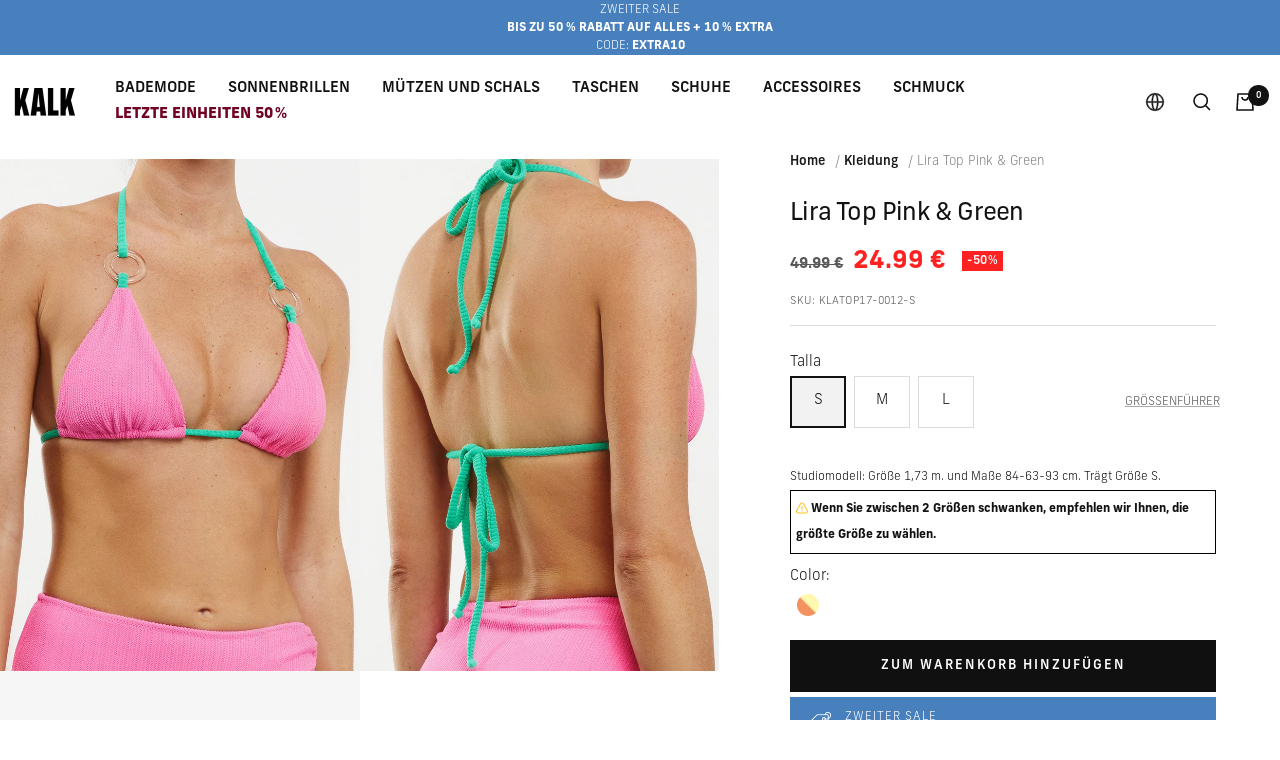

--- FILE ---
content_type: text/css
request_url: https://www.kalkstore.com/cdn/shop/t/88/assets/Optimize.css?v=32106632333926840611766422356
body_size: 231
content:
.marquee-container{position:-webkit-sticky;position:sticky;top:0;z-index:5;overflow:hidden;line-height:normal;vertical-align:middle;text-transform:uppercase}.marquee__content li{margin-top:20px;margin-right:50px}.marquee__content{white-space:nowrap;display:flex;list-style:none;animation:scrolling 15s linear infinite}.marquee__item{flex-shrink:0}@keyframes scrolling{0%{transform:translate(0)}to{transform:translate(-100%)}}@media only screen and (max-width: 800px){.marquee__content{animation:scrolling 10s linear infinite}}@media only screen and (max-width: 800px){#asos-promo-block{margin-left:10px;margin-right:calc(10px - 1%)}}#countdown-contenedor{background:#e8f16a;color:#000;position:-webkit-sticky;position:sticky;top:0;z-index:5;line-height:normal}#countdown-contenedor p b{font-weight:600}.anounceflex{display:-webkit-box;display:-ms-flexbox;display:flex;-webkit-box-pack:justify;-ms-flex-pack:justify;justify-content:space-between;-webkit-box-align:center;-ms-flex-align:center;align-items:center;padding:.5rem;height:55px}.count-heading{font-size:12px;text-align:left}.AnnouncementBar_SuperWrapper{display:-webkit-box;display:-ms-flexbox;display:flex;-webkit-box-align:center;-ms-flex-align:center;align-items:center}.AnnouncementBar__Wrapper{display:flex;flex-direction:column}.clock{text-align:right;font-size:15px;font-weight:700}.clock ul{display:inline-block;list-style:none;margin-block-start:0;margin-block-end:0;padding-inline-start:.8rem}.clock li{display:inline-block;font-size:1.2rem;font-weight:700;list-style-type:none;margin-left:.3rem;text-transform:uppercase}.finish_bar{display:block;font-size:12px;text-align:right;margin-bottom:2px}.noVisible{display:none!important}#dv_titulos_clock{display:table;width:100%;margin:auto;text-align:right;font-size:11px!important}.titulo_clock{display:table-cell;width:30%;display:inline-block}@media screen and (max-width: 460px){.AnnouncementBar__Wrapper{display:flex;flex-direction:column;padding:0}}:root{--fondo: white;--texto: black}.OP_CD_img_desk{display:block}.OP_CD_img_mov{display:none}.OP_overlay{position:fixed;top:0;bottom:0;left:0;right:0;background:#0000004d;transition:opacity .5s;visibility:hidden;opacity:0;z-index:100}.OP_overlay.OP_open{display:block!important;visibility:visible;opacity:1}.OP_popup{margin:70px auto;-padding:20px;color:var(--texto);background:var(--fondo);width:50%;-min-width:400px;max-width:600px;position:relative;transition:all 1s ease-in-out;font-family:Jost,sans-serif}#OP_popup_img_top{background:#000}.OP_popup_countdown_close_modal{width:32px;height:32px;position:absolute;top:0;right:0;padding:8px;z-index:10}.OP_clock{margin:30px auto 5px;line-height:.5em}.OP_box{display:flex;align-items:center;justify-content:center;text-align:center}.OP_box div{width:20%;margin:10px 0;font-size:4.5em}.OP_box .OP_sep{width:5%}.OP_box .OP_title{font-size:1em}@media screen and (max-width: 900px){.OP_CD_img_desk{display:none}.OP_CD_img_mov{display:block}.OP_box{width:100%}.OP_popup{width:50%!important}.OP_clock{zoom:.7;width:100%!important}.OP_box div{width:25%}}@media screen and (max-width: 600px){.OP_popup{width:70%!important}.OP_box .OP_title{font-size:.8em!important}}@media screen and (max-width: 460px){.OP_popup{width:80%!important}.OP_clock{zoom:.6}}@media screen and (max-width: 350px){.OP_clock{zoom:.45}}
/*# sourceMappingURL=/cdn/shop/t/88/assets/Optimize.css.map?v=32106632333926840611766422356 */


--- FILE ---
content_type: text/css;charset=utf-8
request_url: https://use.typekit.net/cpd3sbj.css
body_size: 845
content:
/*
 * The Typekit service used to deliver this font or fonts for use on websites
 * is provided by Adobe and is subject to these Terms of Use
 * http://www.adobe.com/products/eulas/tou_typekit. For font license
 * information, see the list below.
 *
 * new-frank:
 *   - http://typekit.com/eulas/00000000000000007735fdfc
 *   - http://typekit.com/eulas/00000000000000007735fdfb
 *   - http://typekit.com/eulas/00000000000000007735fdff
 *   - http://typekit.com/eulas/00000000000000007735fe00
 *   - http://typekit.com/eulas/00000000000000007735fdfd
 *   - http://typekit.com/eulas/00000000000000007735fdfe
 *   - http://typekit.com/eulas/00000000000000007735fe01
 *   - http://typekit.com/eulas/00000000000000007735fe02
 *   - http://typekit.com/eulas/00000000000000007735fe03
 *   - http://typekit.com/eulas/00000000000000007735fe04
 *   - http://typekit.com/eulas/00000000000000007735fe05
 *   - http://typekit.com/eulas/00000000000000007735fe06
 *
 * © 2009-2026 Adobe Systems Incorporated. All Rights Reserved.
 */
/*{"last_published":"2024-01-31 15:07:07 UTC"}*/

@import url("https://p.typekit.net/p.css?s=1&k=cpd3sbj&ht=tk&f=50015.50016.50017.50018.50019.50020.50021.50022.50023.50024.50025.50026&a=131056652&app=typekit&e=css");

@font-face {
font-family:"new-frank";
src:url("https://use.typekit.net/af/6cfcdd/00000000000000007735fdfc/30/l?subset_id=2&fvd=n8&v=3") format("woff2"),url("https://use.typekit.net/af/6cfcdd/00000000000000007735fdfc/30/d?subset_id=2&fvd=n8&v=3") format("woff"),url("https://use.typekit.net/af/6cfcdd/00000000000000007735fdfc/30/a?subset_id=2&fvd=n8&v=3") format("opentype");
font-display:auto;font-style:normal;font-weight:800;font-stretch:normal;
}

@font-face {
font-family:"new-frank";
src:url("https://use.typekit.net/af/43bc30/00000000000000007735fdfb/30/l?subset_id=2&fvd=n3&v=3") format("woff2"),url("https://use.typekit.net/af/43bc30/00000000000000007735fdfb/30/d?subset_id=2&fvd=n3&v=3") format("woff"),url("https://use.typekit.net/af/43bc30/00000000000000007735fdfb/30/a?subset_id=2&fvd=n3&v=3") format("opentype");
font-display:auto;font-style:normal;font-weight:300;font-stretch:normal;
}

@font-face {
font-family:"new-frank";
src:url("https://use.typekit.net/af/fc4989/00000000000000007735fdff/30/l?subset_id=2&fvd=i3&v=3") format("woff2"),url("https://use.typekit.net/af/fc4989/00000000000000007735fdff/30/d?subset_id=2&fvd=i3&v=3") format("woff"),url("https://use.typekit.net/af/fc4989/00000000000000007735fdff/30/a?subset_id=2&fvd=i3&v=3") format("opentype");
font-display:auto;font-style:italic;font-weight:300;font-stretch:normal;
}

@font-face {
font-family:"new-frank";
src:url("https://use.typekit.net/af/7f4c6a/00000000000000007735fe00/30/l?subset_id=2&fvd=n1&v=3") format("woff2"),url("https://use.typekit.net/af/7f4c6a/00000000000000007735fe00/30/d?subset_id=2&fvd=n1&v=3") format("woff"),url("https://use.typekit.net/af/7f4c6a/00000000000000007735fe00/30/a?subset_id=2&fvd=n1&v=3") format("opentype");
font-display:auto;font-style:normal;font-weight:100;font-stretch:normal;
}

@font-face {
font-family:"new-frank";
src:url("https://use.typekit.net/af/c3d910/00000000000000007735fdfd/30/l?subset_id=2&fvd=n5&v=3") format("woff2"),url("https://use.typekit.net/af/c3d910/00000000000000007735fdfd/30/d?subset_id=2&fvd=n5&v=3") format("woff"),url("https://use.typekit.net/af/c3d910/00000000000000007735fdfd/30/a?subset_id=2&fvd=n5&v=3") format("opentype");
font-display:auto;font-style:normal;font-weight:500;font-stretch:normal;
}

@font-face {
font-family:"new-frank";
src:url("https://use.typekit.net/af/0d311e/00000000000000007735fdfe/30/l?subset_id=2&fvd=i5&v=3") format("woff2"),url("https://use.typekit.net/af/0d311e/00000000000000007735fdfe/30/d?subset_id=2&fvd=i5&v=3") format("woff"),url("https://use.typekit.net/af/0d311e/00000000000000007735fdfe/30/a?subset_id=2&fvd=i5&v=3") format("opentype");
font-display:auto;font-style:italic;font-weight:500;font-stretch:normal;
}

@font-face {
font-family:"new-frank";
src:url("https://use.typekit.net/af/e192c9/00000000000000007735fe01/30/l?subset_id=2&fvd=i8&v=3") format("woff2"),url("https://use.typekit.net/af/e192c9/00000000000000007735fe01/30/d?subset_id=2&fvd=i8&v=3") format("woff"),url("https://use.typekit.net/af/e192c9/00000000000000007735fe01/30/a?subset_id=2&fvd=i8&v=3") format("opentype");
font-display:auto;font-style:italic;font-weight:800;font-stretch:normal;
}

@font-face {
font-family:"new-frank";
src:url("https://use.typekit.net/af/1e02f1/00000000000000007735fe02/30/l?subset_id=2&fvd=i1&v=3") format("woff2"),url("https://use.typekit.net/af/1e02f1/00000000000000007735fe02/30/d?subset_id=2&fvd=i1&v=3") format("woff"),url("https://use.typekit.net/af/1e02f1/00000000000000007735fe02/30/a?subset_id=2&fvd=i1&v=3") format("opentype");
font-display:auto;font-style:italic;font-weight:100;font-stretch:normal;
}

@font-face {
font-family:"new-frank";
src:url("https://use.typekit.net/af/f6dbae/00000000000000007735fe03/30/l?primer=7cdcb44be4a7db8877ffa5c0007b8dd865b3bbc383831fe2ea177f62257a9191&fvd=i4&v=3") format("woff2"),url("https://use.typekit.net/af/f6dbae/00000000000000007735fe03/30/d?primer=7cdcb44be4a7db8877ffa5c0007b8dd865b3bbc383831fe2ea177f62257a9191&fvd=i4&v=3") format("woff"),url("https://use.typekit.net/af/f6dbae/00000000000000007735fe03/30/a?primer=7cdcb44be4a7db8877ffa5c0007b8dd865b3bbc383831fe2ea177f62257a9191&fvd=i4&v=3") format("opentype");
font-display:auto;font-style:italic;font-weight:400;font-stretch:normal;
}

@font-face {
font-family:"new-frank";
src:url("https://use.typekit.net/af/9bc52f/00000000000000007735fe04/30/l?primer=7cdcb44be4a7db8877ffa5c0007b8dd865b3bbc383831fe2ea177f62257a9191&fvd=n4&v=3") format("woff2"),url("https://use.typekit.net/af/9bc52f/00000000000000007735fe04/30/d?primer=7cdcb44be4a7db8877ffa5c0007b8dd865b3bbc383831fe2ea177f62257a9191&fvd=n4&v=3") format("woff"),url("https://use.typekit.net/af/9bc52f/00000000000000007735fe04/30/a?primer=7cdcb44be4a7db8877ffa5c0007b8dd865b3bbc383831fe2ea177f62257a9191&fvd=n4&v=3") format("opentype");
font-display:auto;font-style:normal;font-weight:400;font-stretch:normal;
}

@font-face {
font-family:"new-frank";
src:url("https://use.typekit.net/af/a0a470/00000000000000007735fe05/30/l?primer=7cdcb44be4a7db8877ffa5c0007b8dd865b3bbc383831fe2ea177f62257a9191&fvd=n7&v=3") format("woff2"),url("https://use.typekit.net/af/a0a470/00000000000000007735fe05/30/d?primer=7cdcb44be4a7db8877ffa5c0007b8dd865b3bbc383831fe2ea177f62257a9191&fvd=n7&v=3") format("woff"),url("https://use.typekit.net/af/a0a470/00000000000000007735fe05/30/a?primer=7cdcb44be4a7db8877ffa5c0007b8dd865b3bbc383831fe2ea177f62257a9191&fvd=n7&v=3") format("opentype");
font-display:auto;font-style:normal;font-weight:700;font-stretch:normal;
}

@font-face {
font-family:"new-frank";
src:url("https://use.typekit.net/af/fc4e5f/00000000000000007735fe06/30/l?primer=7cdcb44be4a7db8877ffa5c0007b8dd865b3bbc383831fe2ea177f62257a9191&fvd=i7&v=3") format("woff2"),url("https://use.typekit.net/af/fc4e5f/00000000000000007735fe06/30/d?primer=7cdcb44be4a7db8877ffa5c0007b8dd865b3bbc383831fe2ea177f62257a9191&fvd=i7&v=3") format("woff"),url("https://use.typekit.net/af/fc4e5f/00000000000000007735fe06/30/a?primer=7cdcb44be4a7db8877ffa5c0007b8dd865b3bbc383831fe2ea177f62257a9191&fvd=i7&v=3") format("opentype");
font-display:auto;font-style:italic;font-weight:700;font-stretch:normal;
}

.tk-new-frank { font-family: "new-frank",sans-serif; }


--- FILE ---
content_type: text/javascript; charset=utf-8
request_url: https://www.kalkstore.com/de/products/lira-top-pink-green.js
body_size: 530
content:
{"id":7539478495425,"title":"Lira Top Pink \u0026 Green","handle":"lira-top-pink-green","description":"\u003cp\u003eRosa -Green -Triangle Bikini Top. Ohne Unterdraht. Mit abnehmbarem Schaum. Abnehmbare Träger mit einstellbarem Gurt -Einsteller. Metallverschluss.\u003c\/p\u003e","published_at":"2023-02-23T13:29:07+01:00","created_at":"2023-01-23T13:45:52+01:00","vendor":"KALK","type":"ROPA \/ BIKINIS \/ TOPS","tags":["All_Bikinis","Bikini_Day","Bikinis_GiftBracelet","BlackFriday2023_30","Collection_Bikinis","Collection_Clothing","Collection_LastUnits","Collection_PinkBikinis","Collection_Sale","collection_sales","Collection_Silueta","Collection_SingleDay","Collection_SpecialPrices","Collection_Tops","Collection_Triangle","Color_Fucsia","Color_Green","Color_Mint","Color_Pink","CyberMonday2023_20","CyberWeek_2025_50","LastUnits_50","meta_gender:female","pack:bella-bottom-pink","pack:kalk-towel-pink","pack:salma-bottom-pink","pack:waist-chain-flowers-kalk","Pink","Product_Available","PROMO_19","SaleAW23","SalesAW24_50","SalesSS24","SalesSS24_50","SalesSS25_50","SalesSS25_Bikinis","SpecialPrices_50","StudioModel_Judith","Twosize_warning"],"price":2499,"price_min":2499,"price_max":2499,"available":true,"price_varies":false,"compare_at_price":4999,"compare_at_price_min":4999,"compare_at_price_max":4999,"compare_at_price_varies":false,"variants":[{"id":42403843604673,"title":"S","option1":"S","option2":null,"option3":null,"sku":"KLATOP17-0012-S","requires_shipping":true,"taxable":true,"featured_image":null,"available":true,"name":"Lira Top Pink \u0026 Green - S","public_title":"S","options":["S"],"price":2499,"weight":10,"compare_at_price":4999,"inventory_management":"shopify","barcode":"8445739704805","quantity_rule":{"min":1,"max":null,"increment":1},"quantity_price_breaks":[],"requires_selling_plan":false,"selling_plan_allocations":[]},{"id":42403843571905,"title":"M","option1":"M","option2":null,"option3":null,"sku":"KLATOP17-0012-M","requires_shipping":true,"taxable":true,"featured_image":null,"available":true,"name":"Lira Top Pink \u0026 Green - M","public_title":"M","options":["M"],"price":2499,"weight":10,"compare_at_price":4999,"inventory_management":"shopify","barcode":"8445739704812","quantity_rule":{"min":1,"max":null,"increment":1},"quantity_price_breaks":[],"requires_selling_plan":false,"selling_plan_allocations":[]},{"id":42403843539137,"title":"L","option1":"L","option2":null,"option3":null,"sku":"KLATOP17-0012-L","requires_shipping":true,"taxable":true,"featured_image":null,"available":true,"name":"Lira Top Pink \u0026 Green - L","public_title":"L","options":["L"],"price":2499,"weight":10,"compare_at_price":4999,"inventory_management":"shopify","barcode":"8445739704829","quantity_rule":{"min":1,"max":null,"increment":1},"quantity_price_breaks":[],"requires_selling_plan":false,"selling_plan_allocations":[]}],"images":["\/\/cdn.shopify.com\/s\/files\/1\/2064\/9681\/files\/KLATOP17_0012_10.jpg?v=1707930235","\/\/cdn.shopify.com\/s\/files\/1\/2064\/9681\/files\/KLATOP17_0012_20.jpg?v=1707930232","\/\/cdn.shopify.com\/s\/files\/1\/2064\/9681\/files\/KLATOP17_0012_30.jpg?v=1707930220"],"featured_image":"\/\/cdn.shopify.com\/s\/files\/1\/2064\/9681\/files\/KLATOP17_0012_10.jpg?v=1707930235","options":[{"name":"Talla","position":1,"values":["S","M","L"]}],"url":"\/de\/products\/lira-top-pink-green","media":[{"alt":null,"id":47189101347155,"position":1,"preview_image":{"aspect_ratio":0.703,"height":1600,"width":1125,"src":"https:\/\/cdn.shopify.com\/s\/files\/1\/2064\/9681\/files\/KLATOP17_0012_10.jpg?v=1707930235"},"aspect_ratio":0.703,"height":1600,"media_type":"image","src":"https:\/\/cdn.shopify.com\/s\/files\/1\/2064\/9681\/files\/KLATOP17_0012_10.jpg?v=1707930235","width":1125},{"alt":null,"id":47189101379923,"position":2,"preview_image":{"aspect_ratio":0.703,"height":1600,"width":1125,"src":"https:\/\/cdn.shopify.com\/s\/files\/1\/2064\/9681\/files\/KLATOP17_0012_20.jpg?v=1707930232"},"aspect_ratio":0.703,"height":1600,"media_type":"image","src":"https:\/\/cdn.shopify.com\/s\/files\/1\/2064\/9681\/files\/KLATOP17_0012_20.jpg?v=1707930232","width":1125},{"alt":null,"id":47189101412691,"position":3,"preview_image":{"aspect_ratio":0.703,"height":1600,"width":1125,"src":"https:\/\/cdn.shopify.com\/s\/files\/1\/2064\/9681\/files\/KLATOP17_0012_30.jpg?v=1707930220"},"aspect_ratio":0.703,"height":1600,"media_type":"image","src":"https:\/\/cdn.shopify.com\/s\/files\/1\/2064\/9681\/files\/KLATOP17_0012_30.jpg?v=1707930220","width":1125}],"requires_selling_plan":false,"selling_plan_groups":[]}

--- FILE ---
content_type: text/json
request_url: https://conf.config-security.com/model
body_size: 86
content:
{"title":"recommendation AI model (keras)","structure":"release_id=0x39:53:56:70:2e:6c:7c:27:7e:6b:7a:52:41:3f:53:3a:6e:5b:43:58:4d:3b:63:56:25:67:30:2b:28;keras;medne0v214pjeuqgx72fh1e008zqs9mlua6ttunaczeg04g1o5lab8vd78bpfmcipkssxd0y","weights":"../weights/39535670.h5","biases":"../biases/39535670.h5"}

--- FILE ---
content_type: text/javascript; charset=utf-8
request_url: https://www.kalkstore.com/de/products/lira-top-pink-green.js
body_size: 700
content:
{"id":7539478495425,"title":"Lira Top Pink \u0026 Green","handle":"lira-top-pink-green","description":"\u003cp\u003eRosa -Green -Triangle Bikini Top. Ohne Unterdraht. Mit abnehmbarem Schaum. Abnehmbare Träger mit einstellbarem Gurt -Einsteller. Metallverschluss.\u003c\/p\u003e","published_at":"2023-02-23T13:29:07+01:00","created_at":"2023-01-23T13:45:52+01:00","vendor":"KALK","type":"ROPA \/ BIKINIS \/ TOPS","tags":["All_Bikinis","Bikini_Day","Bikinis_GiftBracelet","BlackFriday2023_30","Collection_Bikinis","Collection_Clothing","Collection_LastUnits","Collection_PinkBikinis","Collection_Sale","collection_sales","Collection_Silueta","Collection_SingleDay","Collection_SpecialPrices","Collection_Tops","Collection_Triangle","Color_Fucsia","Color_Green","Color_Mint","Color_Pink","CyberMonday2023_20","CyberWeek_2025_50","LastUnits_50","meta_gender:female","pack:bella-bottom-pink","pack:kalk-towel-pink","pack:salma-bottom-pink","pack:waist-chain-flowers-kalk","Pink","Product_Available","PROMO_19","SaleAW23","SalesAW24_50","SalesSS24","SalesSS24_50","SalesSS25_50","SalesSS25_Bikinis","SpecialPrices_50","StudioModel_Judith","Twosize_warning"],"price":2499,"price_min":2499,"price_max":2499,"available":true,"price_varies":false,"compare_at_price":4999,"compare_at_price_min":4999,"compare_at_price_max":4999,"compare_at_price_varies":false,"variants":[{"id":42403843604673,"title":"S","option1":"S","option2":null,"option3":null,"sku":"KLATOP17-0012-S","requires_shipping":true,"taxable":true,"featured_image":null,"available":true,"name":"Lira Top Pink \u0026 Green - S","public_title":"S","options":["S"],"price":2499,"weight":10,"compare_at_price":4999,"inventory_management":"shopify","barcode":"8445739704805","quantity_rule":{"min":1,"max":null,"increment":1},"quantity_price_breaks":[],"requires_selling_plan":false,"selling_plan_allocations":[]},{"id":42403843571905,"title":"M","option1":"M","option2":null,"option3":null,"sku":"KLATOP17-0012-M","requires_shipping":true,"taxable":true,"featured_image":null,"available":true,"name":"Lira Top Pink \u0026 Green - M","public_title":"M","options":["M"],"price":2499,"weight":10,"compare_at_price":4999,"inventory_management":"shopify","barcode":"8445739704812","quantity_rule":{"min":1,"max":null,"increment":1},"quantity_price_breaks":[],"requires_selling_plan":false,"selling_plan_allocations":[]},{"id":42403843539137,"title":"L","option1":"L","option2":null,"option3":null,"sku":"KLATOP17-0012-L","requires_shipping":true,"taxable":true,"featured_image":null,"available":true,"name":"Lira Top Pink \u0026 Green - L","public_title":"L","options":["L"],"price":2499,"weight":10,"compare_at_price":4999,"inventory_management":"shopify","barcode":"8445739704829","quantity_rule":{"min":1,"max":null,"increment":1},"quantity_price_breaks":[],"requires_selling_plan":false,"selling_plan_allocations":[]}],"images":["\/\/cdn.shopify.com\/s\/files\/1\/2064\/9681\/files\/KLATOP17_0012_10.jpg?v=1707930235","\/\/cdn.shopify.com\/s\/files\/1\/2064\/9681\/files\/KLATOP17_0012_20.jpg?v=1707930232","\/\/cdn.shopify.com\/s\/files\/1\/2064\/9681\/files\/KLATOP17_0012_30.jpg?v=1707930220"],"featured_image":"\/\/cdn.shopify.com\/s\/files\/1\/2064\/9681\/files\/KLATOP17_0012_10.jpg?v=1707930235","options":[{"name":"Talla","position":1,"values":["S","M","L"]}],"url":"\/de\/products\/lira-top-pink-green","media":[{"alt":null,"id":47189101347155,"position":1,"preview_image":{"aspect_ratio":0.703,"height":1600,"width":1125,"src":"https:\/\/cdn.shopify.com\/s\/files\/1\/2064\/9681\/files\/KLATOP17_0012_10.jpg?v=1707930235"},"aspect_ratio":0.703,"height":1600,"media_type":"image","src":"https:\/\/cdn.shopify.com\/s\/files\/1\/2064\/9681\/files\/KLATOP17_0012_10.jpg?v=1707930235","width":1125},{"alt":null,"id":47189101379923,"position":2,"preview_image":{"aspect_ratio":0.703,"height":1600,"width":1125,"src":"https:\/\/cdn.shopify.com\/s\/files\/1\/2064\/9681\/files\/KLATOP17_0012_20.jpg?v=1707930232"},"aspect_ratio":0.703,"height":1600,"media_type":"image","src":"https:\/\/cdn.shopify.com\/s\/files\/1\/2064\/9681\/files\/KLATOP17_0012_20.jpg?v=1707930232","width":1125},{"alt":null,"id":47189101412691,"position":3,"preview_image":{"aspect_ratio":0.703,"height":1600,"width":1125,"src":"https:\/\/cdn.shopify.com\/s\/files\/1\/2064\/9681\/files\/KLATOP17_0012_30.jpg?v=1707930220"},"aspect_ratio":0.703,"height":1600,"media_type":"image","src":"https:\/\/cdn.shopify.com\/s\/files\/1\/2064\/9681\/files\/KLATOP17_0012_30.jpg?v=1707930220","width":1125}],"requires_selling_plan":false,"selling_plan_groups":[]}

--- FILE ---
content_type: text/javascript; charset=utf-8
request_url: https://www.kalkstore.com/de/products/lira-top-pink-green.js
body_size: 1142
content:
{"id":7539478495425,"title":"Lira Top Pink \u0026 Green","handle":"lira-top-pink-green","description":"\u003cp\u003eRosa -Green -Triangle Bikini Top. Ohne Unterdraht. Mit abnehmbarem Schaum. Abnehmbare Träger mit einstellbarem Gurt -Einsteller. Metallverschluss.\u003c\/p\u003e","published_at":"2023-02-23T13:29:07+01:00","created_at":"2023-01-23T13:45:52+01:00","vendor":"KALK","type":"ROPA \/ BIKINIS \/ TOPS","tags":["All_Bikinis","Bikini_Day","Bikinis_GiftBracelet","BlackFriday2023_30","Collection_Bikinis","Collection_Clothing","Collection_LastUnits","Collection_PinkBikinis","Collection_Sale","collection_sales","Collection_Silueta","Collection_SingleDay","Collection_SpecialPrices","Collection_Tops","Collection_Triangle","Color_Fucsia","Color_Green","Color_Mint","Color_Pink","CyberMonday2023_20","CyberWeek_2025_50","LastUnits_50","meta_gender:female","pack:bella-bottom-pink","pack:kalk-towel-pink","pack:salma-bottom-pink","pack:waist-chain-flowers-kalk","Pink","Product_Available","PROMO_19","SaleAW23","SalesAW24_50","SalesSS24","SalesSS24_50","SalesSS25_50","SalesSS25_Bikinis","SpecialPrices_50","StudioModel_Judith","Twosize_warning"],"price":2499,"price_min":2499,"price_max":2499,"available":true,"price_varies":false,"compare_at_price":4999,"compare_at_price_min":4999,"compare_at_price_max":4999,"compare_at_price_varies":false,"variants":[{"id":42403843604673,"title":"S","option1":"S","option2":null,"option3":null,"sku":"KLATOP17-0012-S","requires_shipping":true,"taxable":true,"featured_image":null,"available":true,"name":"Lira Top Pink \u0026 Green - S","public_title":"S","options":["S"],"price":2499,"weight":10,"compare_at_price":4999,"inventory_management":"shopify","barcode":"8445739704805","quantity_rule":{"min":1,"max":null,"increment":1},"quantity_price_breaks":[],"requires_selling_plan":false,"selling_plan_allocations":[]},{"id":42403843571905,"title":"M","option1":"M","option2":null,"option3":null,"sku":"KLATOP17-0012-M","requires_shipping":true,"taxable":true,"featured_image":null,"available":true,"name":"Lira Top Pink \u0026 Green - M","public_title":"M","options":["M"],"price":2499,"weight":10,"compare_at_price":4999,"inventory_management":"shopify","barcode":"8445739704812","quantity_rule":{"min":1,"max":null,"increment":1},"quantity_price_breaks":[],"requires_selling_plan":false,"selling_plan_allocations":[]},{"id":42403843539137,"title":"L","option1":"L","option2":null,"option3":null,"sku":"KLATOP17-0012-L","requires_shipping":true,"taxable":true,"featured_image":null,"available":true,"name":"Lira Top Pink \u0026 Green - L","public_title":"L","options":["L"],"price":2499,"weight":10,"compare_at_price":4999,"inventory_management":"shopify","barcode":"8445739704829","quantity_rule":{"min":1,"max":null,"increment":1},"quantity_price_breaks":[],"requires_selling_plan":false,"selling_plan_allocations":[]}],"images":["\/\/cdn.shopify.com\/s\/files\/1\/2064\/9681\/files\/KLATOP17_0012_10.jpg?v=1707930235","\/\/cdn.shopify.com\/s\/files\/1\/2064\/9681\/files\/KLATOP17_0012_20.jpg?v=1707930232","\/\/cdn.shopify.com\/s\/files\/1\/2064\/9681\/files\/KLATOP17_0012_30.jpg?v=1707930220"],"featured_image":"\/\/cdn.shopify.com\/s\/files\/1\/2064\/9681\/files\/KLATOP17_0012_10.jpg?v=1707930235","options":[{"name":"Talla","position":1,"values":["S","M","L"]}],"url":"\/de\/products\/lira-top-pink-green","media":[{"alt":null,"id":47189101347155,"position":1,"preview_image":{"aspect_ratio":0.703,"height":1600,"width":1125,"src":"https:\/\/cdn.shopify.com\/s\/files\/1\/2064\/9681\/files\/KLATOP17_0012_10.jpg?v=1707930235"},"aspect_ratio":0.703,"height":1600,"media_type":"image","src":"https:\/\/cdn.shopify.com\/s\/files\/1\/2064\/9681\/files\/KLATOP17_0012_10.jpg?v=1707930235","width":1125},{"alt":null,"id":47189101379923,"position":2,"preview_image":{"aspect_ratio":0.703,"height":1600,"width":1125,"src":"https:\/\/cdn.shopify.com\/s\/files\/1\/2064\/9681\/files\/KLATOP17_0012_20.jpg?v=1707930232"},"aspect_ratio":0.703,"height":1600,"media_type":"image","src":"https:\/\/cdn.shopify.com\/s\/files\/1\/2064\/9681\/files\/KLATOP17_0012_20.jpg?v=1707930232","width":1125},{"alt":null,"id":47189101412691,"position":3,"preview_image":{"aspect_ratio":0.703,"height":1600,"width":1125,"src":"https:\/\/cdn.shopify.com\/s\/files\/1\/2064\/9681\/files\/KLATOP17_0012_30.jpg?v=1707930220"},"aspect_ratio":0.703,"height":1600,"media_type":"image","src":"https:\/\/cdn.shopify.com\/s\/files\/1\/2064\/9681\/files\/KLATOP17_0012_30.jpg?v=1707930220","width":1125}],"requires_selling_plan":false,"selling_plan_groups":[]}

--- FILE ---
content_type: text/javascript
request_url: https://www.kalkstore.com/cdn/shop/t/88/assets/custom.js?v=50990482627471867311766422352
body_size: -627
content:
document.addEventListener("variant:changed",function(event){let variant=event.detail.variant,form=event.target,outStockButton=document.querySelector(".klaviyo-bis-trigger");outStockButton&&(outStockButton.style.display=!variant||!variant.available?"block":"none")});
//# sourceMappingURL=/cdn/shop/t/88/assets/custom.js.map?v=50990482627471867311766422352
